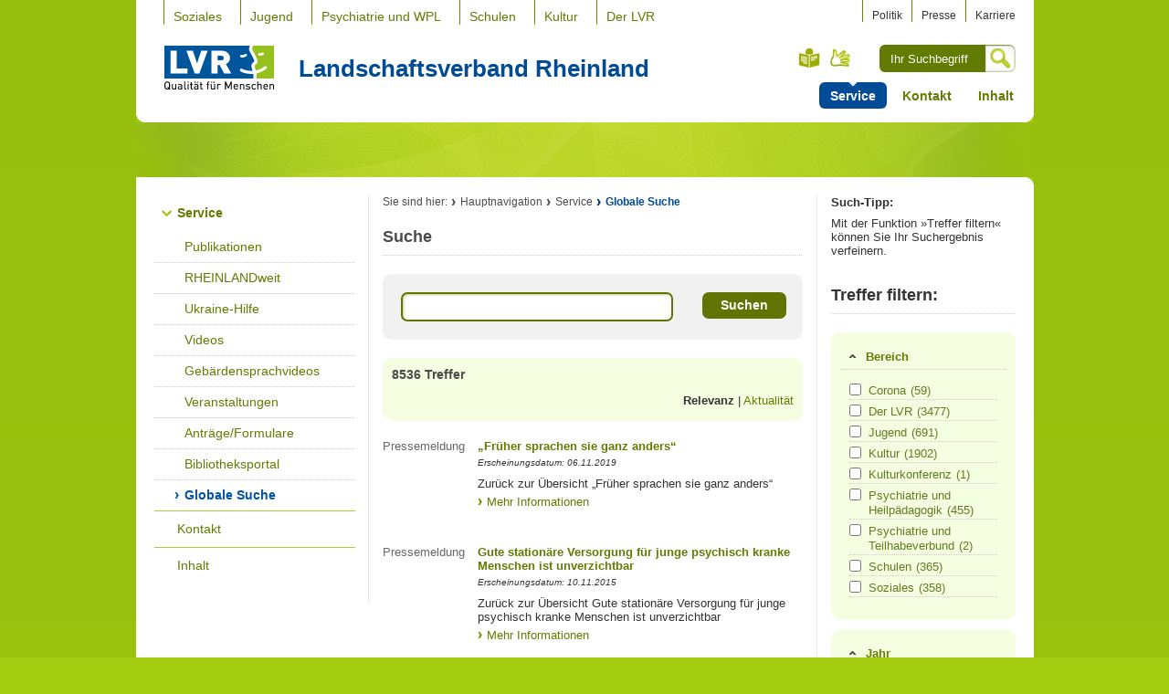

--- FILE ---
content_type: text/css
request_url: https://lvr.de/media/mastervorlagen/css/styles_images.css
body_size: 51163
content:
body {
  background: #a4cd12 url(https://www.lvr.de/media/mastervorlagen/img/bgs/body.jpg) repeat-x 0 0;
}


#wrapper-2 {
  background: url(https://www.lvr.de/media/mastervorlagen/img/bgs/body_dynamics.jpg) 0 0 no-repeat;
}


/* --------------------------------------------------------------------------------------
 * layout
 * -------------------------------------------------------------------------------------- */
#branding span.b-r {
    background: url(https://www.lvr.de/media/mastervorlagen/img/bgs/corner_b_r.jpg) 0 0 no-repeat;
}
#branding span.b-l {
    background: url(https://www.lvr.de/media/mastervorlagen/img/bgs/corner_b_l.jpg) 0 0 no-repeat;
}
#content span.t-r {
    background: url(https://www.lvr.de/media/mastervorlagen/img/bgs/corner_t_r.jpg) 0 0 no-repeat;
}
#home #content {
    background: #fff url(https://www.lvr.de/media/mastervorlagen/img/bgs/border_layout.gif) 745px 10px no-repeat;
}
#content {
    background: #fff url(https://www.lvr.de/media/mastervorlagen/img/bgs/border_layout.gif) 745px 19px no-repeat;
}
/* columns */
#home #content #main {
    background: #fff url(https://www.lvr.de/media/mastervorlagen/img/bgs/corners_top.png) 0 0 no-repeat;
}
#home #content #main-group {
    background: url(https://www.lvr.de/media/mastervorlagen/img/bgs/corners_top.png) 0 0 no-repeat;
}
#home #sidebar span.t-r {
    background: url(https://www.lvr.de/media/mastervorlagen/img/bgs/corner_t_r.jpg) 0 0 no-repeat;
}


/* --------------------------------------------------------------------------------------
 * Content-Elelemente
* -------------------------------------------------------------------------------------- */

/*
teaser-group
*/
.teaser-group .teaser li {
    background: url(https://www.lvr.de/media/mastervorlagen/img/bgs/border.jpg) 0 100% repeat-x;
}
.teaser-group .more a {
    background: url(https://www.lvr.de/media/mastervorlagen/img/icons/sprite.gif) 0 5px no-repeat;
}
.teaser-group .more a:focus,
.teaser-group .more a:hover,
.teaser-group .more a:active {
    background: url(https://www.lvr.de/media/mastervorlagen/img/icons/sprite_hover.gif) 0 5px no-repeat;
}
.teaser-group .more a:visited {
    background: url(https://www.lvr.de/media/mastervorlagen/img/icons/sprite_visited.gif) 0 5px no-repeat;
}
/* section */
.institution li.all {
    background: url(https://www.lvr.de/media/mastervorlagen/img/bgs/border.jpg) 0 0 repeat-x;
}
.verteiler-teaser li.all,
.klinikverbund-teaser li.all {
    background: url(https://www.lvr.de/media/mastervorlagen/img/bgs/border.jpg) 0 0 repeat-x;
}
.verteiler-teaser li a,
.klinikverbund-teaser li a,
.institution li a {
    background: url(https://www.lvr.de/media/mastervorlagen/img/icons/sprite.gif) 0 4px no-repeat;
}
.verteiler-teaser li a:hover,
.verteiler-teaser li a:active,
.verteiler-teaser li a:focus,
.klinikverbund-teaser li a:hover,
.klinikverbund-teaser li a:active,
.klinikverbund-teaser li a:focus,
.institution li a:focus,
.institution li a:hover,
.institution li a:active {
    background: url(https://www.lvr.de/media/mastervorlagen/img/icons/sprite_hover.gif) 0 4px no-repeat;
}
.verteiler-teaser li a:visited,
.klinikverbund-teaser li a:visited,
.institution li a:visited {
    background: url(https://www.lvr.de/media/mastervorlagen/img/icons/sprite_visited.gif) 0 4px no-repeat;
}
.verteiler-teaser li.all a:hover,
.verteiler-teaser li.all a:focus,
.verteiler-teaser li.all a:active,
.klinikverbund-teaser li.all a:hover,
.klinikverbund-teaser li.all a:focus,
.klinikverbund-teaser li.all a:active,
.institution li.all a:hover,
.institution li.all a:focus,
.institution li.all a:active {
    background: url(https://www.lvr.de/media/mastervorlagen/img/icons/sprite_hover.gif) 0 4px no-repeat;
}
.verteiler-teaser li.all a:visited,
.klinikverbund-teaser li.all a:visited,
.institution li.all a:visited {
    background: url(https://www.lvr.de/media/mastervorlagen/img/icons/sprite_visited.gif) 0 4px no-repeat;
}
.verteiler-teaser li.all a,
.klinikverbund-teaser li.all a,
.institution li.all a {
    background: url(https://www.lvr.de/media/mastervorlagen/img/icons/sprite.gif) 0 4px no-repeat;
}
/* Subnav Section */

.section-subnav .box ul li.all {
    background: url(https://www.lvr.de/media/mastervorlagen/img/bgs/border.jpg) 0 0 repeat-x;
}
.section-subnav .box ul li a {
    background: url(https://www.lvr.de/media/mastervorlagen/img/icons/sprite.gif) 0 5px no-repeat;
}
.section-subnav .box ul li a:hover,
.section-subnav .box ul li a:active,
.section-subnav .box ul li a:focus {
    background: url(https://www.lvr.de/media/mastervorlagen/img/icons/sprite_hover.gif) 0 5px no-repeat;
}
.section-subnav .box ul li a:visited {
    background: url(https://www.lvr.de/media/mastervorlagen/img/icons/sprite_visited.gif) 0 5px no-repeat;
}
.section-subnav .box h3 {
    background:url(https://www.lvr.de/media/mastervorlagen/img/bgs/border.jpg) repeat-x 0 100%;
}
.section-subnav .check span .combobox input {
    background:url(https://www.lvr.de/media/mastervorlagen/img/icons/sprite.gif) no-repeat 100% -79px #fff;

}
.section-subnav .check .more {
    background:url(https://www.lvr.de/media/mastervorlagen/img/bgs/border.jpg) repeat-x 0 0;
}
.section-subnav .check .more a {
    background:url(https://www.lvr.de/media/mastervorlagen/img/icons/sprite.gif) no-repeat 0 5px;
}
.section-subnav .check .more a:hover,
.section-subnav .check .more a:active,
.section-subnav .check .more a:focus {
    background:url(https://www.lvr.de/media/mastervorlagen/img/icons/sprite_hover.gif) no-repeat 0 5px;
}
.section-subnav .check .more a:visited {
    background:url(https://www.lvr.de/media/mastervorlagen/img/icons/sprite_visited.gif) no-repeat 0 5px;
}

/* Landingpage Teaser */
/* section */
.institution li.all {
    background: url(https://www.lvr.de/media/mastervorlagen/img/bgs/border.jpg) 0 0 repeat-x;
}
.verteiler-teaser li.all,
.klinikverbund-teaser li.all {
    background: url(https://www.lvr.de/media/mastervorlagen/img/bgs/border.jpg) 0 0 repeat-x;
}
.verteiler-teaser li a,
.klinikverbund-teaser li a,
.institution li a {
    background: url(https://www.lvr.de/media/mastervorlagen/img/icons/sprite.gif) 0 4px no-repeat;
}
.verteiler-teaser li a:hover,
.verteiler-teaser li a:active,
.verteiler-teaser li a:focus,
.klinikverbund-teaser li a:hover,
.klinikverbund-teaser li a:active,
.klinikverbund-teaser li a:focus,
.institution li a:focus,
.institution li a:hover,
.institution li a:active {
    background: url(https://www.lvr.de/media/mastervorlagen/img/icons/sprite_hover.gif) 0 4px no-repeat;
}
.verteiler-teaser li a:visited,
.klinikverbund-teaser li a:visited,
.institution li a:visited {
    background: url(https://www.lvr.de/media/mastervorlagen/img/icons/sprite_visited.gif) 0 4px no-repeat;
}
.verteiler-teaser li.all a:hover,
.verteiler-teaser li.all a:focus,
.verteiler-teaser li.all a:active,
.klinikverbund-teaser li.all a:hover,
.klinikverbund-teaser li.all a:focus,
.klinikverbund-teaser li.all a:active,
.institution li.all a:hover,
.institution li.all a:focus,
.institution li.all a:active {
    background: url(https://www.lvr.de/media/mastervorlagen/img/icons/sprite_hover.gif) 0 4px no-repeat;
}
.verteiler-teaser li.all a:visited,
.klinikverbund-teaser li.all a:visited,
.institution li.all a:visited {
    background: url(https://www.lvr.de/media/mastervorlagen/img/icons/sprite_visited.gif) 0 4px no-repeat;
}
.verteiler-teaser li.all a,
.klinikverbund-teaser li.all a,
.institution li.all a {
    background: url(https://www.lvr.de/media/mastervorlagen/img/icons/sprite.gif) 0 4px no-repeat;
}
/* Subnav Section */

.linkliste-lp ul li.all {
    background: url(https://www.lvr.de/media/mastervorlagen/img/bgs/border.jpg) 0 0 repeat-x;
}
.linkliste-lp ul li a {
    background: url(https://www.lvr.de/media/mastervorlagen/img/icons/sprite.gif) 0 5px no-repeat;
}
.linkliste-lp ul li a:hover,
.linkliste-lp ul li a:active,
.linkliste-lp ul li a:focus {
    background: url(https://www.lvr.de/media/mastervorlagen/img/icons/sprite_hover.gif) 0 5px no-repeat;
}
.linkliste-lp ul li a:visited {
    background: url(https://www.lvr.de/media/mastervorlagen/img/icons/sprite_visited.gif) 0 5px no-repeat;
}


/* --------------------------------------------------------------------------------------
 * Startpage
 * -------------------------------------------------------------------------------------- */
h1,
.institutions h2,
.wm-1 h2,
.wm-2 h2 {
    background: url(https://www.lvr.de/media/mastervorlagen/img/bgs/border.jpg) 0 100% repeat-x;
}


#home #main h3 {
    background: url(https://www.lvr.de/media/mastervorlagen/img/bgs/border.jpg) 0 100% repeat-x;
}
/*
Teaser-Switcher Startpage
*/
.teaser-wrapper .next a,
.teaser-wrapper .prev a {
    background: url(https://www.lvr.de/media/mastervorlagen/img/icons/slideshow_controls.png) 0 0 no-repeat;
}
* html .teaser-wrapper .next a,
* html .teaser-wrapper .prev a {
    background: url(https://www.lvr.de/media/mastervorlagen/img/icons/slideshow_controls_ie.gif) 0 0 no-repeat;
}
.teaser-wrapper .teaser .more a {
    background: #fff url(https://www.lvr.de/media/mastervorlagen/img/icons/sprite.gif) 0 -3697px no-repeat;

}
.teaser-wrapper .teaser .more a:hover,
.teaser-wrapper .teaser .more a:active,
.teaser-wrapper .teaser .more a:focus {
    background: #fff url(https://www.lvr.de/media/mastervorlagen/img/icons/sprite_hover.gif) 0 -3697px no-repeat;

}
.teaser-wrapper .teaser .more a:visited {
    background: #fff url(https://www.lvr.de/media/mastervorlagen/img/icons/sprite_visited.gif) 0 -3697px no-repeat;

}





/* GLOBAL > ELEMENTS > SECTIONS */

/* --------------------------------------------------------------------------------------
 * branding
 * -------------------------------------------------------------------------------------- */
/* navigation */
#branding #fontsize dd a {
    background: url(https://www.lvr.de/media/mastervorlagen/img/icons/font_size.jpg) 0 0 no-repeat;
}

#branding #language-chooser li#lang-g a {
    background: url(https://www.lvr.de/media/mastervorlagen/img/icons/gebaerde.jpg) 0 1px no-repeat;
}
#branding #language-chooser li#lang-g a:hover,
#branding #language-chooser li#lang-g a:focus,
#branding #language-chooser li#lang-g a:active,
#branding #language-chooser li#lang-g strong {
    background: url(https://www.lvr.de/media/mastervorlagen/img/icons/gebaerde.jpg) 0 -22px no-repeat;
}
#branding #language-chooser li#lang-s a,
#branding #language-chooser li#lang-s strong {
    background: url(https://www.lvr.de/media/mastervorlagen/img/icons/sprache.jpg) 0 0 no-repeat;
}
#branding #language-chooser li#lang-s a:hover,
#branding #language-chooser li#lang-s a:active,
#branding #language-chooser li#lang-s a:focus,
#branding #language-chooser li#lang-s strong {
    background: url(https://www.lvr.de/media/mastervorlagen/img/icons/sprache.jpg) 0 -24px no-repeat;
}
#branding .branding-module-3 li strong,
#branding .branding-module-3 li a:hover,
#branding .branding-module-3 li a:active,
#branding .branding-module-3 li a:focus {
    background: #004b95 url(https://www.lvr.de/media/mastervorlagen/img/bgs/arrow-service.jpg) 50% 0 no-repeat;

}





/* --------------------------------------------------------------------------------------
 * NAV
 * -------------------------------------------------------------------------------------- */
#nav {
    background: url(https://www.lvr.de/media/mastervorlagen/img/bgs/border_v.gif) 100% 0 repeat-y;
}
#nav li li {
    background: url(https://www.lvr.de/media/mastervorlagen/img/bgs/border.jpg) 0 0 repeat-x;
}
/* on */
#nav li.on a,
#nav li strong {
	background: url(https://www.lvr.de/media/mastervorlagen/img/icons/sprite_hover.gif) 10px -5106px no-repeat;
}
#nav li.on a:hover,
#nav li.on a:focus {
	background-image: url(https://www.lvr.de/media/mastervorlagen/img/icons/sprite_hover.gif);
    background-position: 10px -5106px;
    background-repeat: no-repeat;
}
/* open */
#nav li.open a,
#nav li.open li.open a {
	background: url(https://www.lvr.de/media/mastervorlagen/img/icons/sprite.gif) 8px -4608px no-repeat;
}
#nav li.open a:hover,
#nav li.open a:focus,
#nav li.open a:active {
	background: #F6FFE2 url(https://www.lvr.de/media/mastervorlagen/img/icons/sprite.gif) 8px -4608px no-repeat;
}
#nav li.open li.open a:hover,
#nav li.open li.open a:focus,
#nav li.open li.open a:active {
	background: #F6FFE2 url(https://www.lvr.de/media/mastervorlagen/img/icons/sprite.gif) 15px -4612px no-repeat;
}
#nav .box  em.more a {
    background:url(https://www.lvr.de/media/mastervorlagen/img/icons/sprite.gif) no-repeat scroll 0 4px transparent;
}


/* --------------------------------------------------------------------------------------
 * BREADCRUMB
 * -------------------------------------------------------------------------------------- */
#breadcrumb li a {
	background: url(https://www.lvr.de/media/mastervorlagen/img/icons/sprite.gif) 0 -3094px no-repeat;
}
#breadcrumb li a:hover,
#breadcrumb li a:active,
#breadcrumb li a:focus,
#breadcrumb li strong {
	background: url(https://www.lvr.de/media/mastervorlagen/img/icons/sprite_hover.gif) 0 4px no-repeat;
}


/* --------------------------------------------------------------------------------------
 * content
 * -------------------------------------------------------------------------------------- */

/* text */
.headline {
	background: url(https://www.lvr.de/media/mastervorlagen/img/bgs/border.jpg) 0 100% repeat-x;
}
.text .links li a {
    background: url(https://www.lvr.de/media/mastervorlagen/img/icons/sprite.gif) 0 4px no-repeat;
}
.text .links li a:hover,
.text .links li a:focus,
.text .links li a:active {
	color:#004b95;
    background: url(https://www.lvr.de/media/mastervorlagen/img/icons/sprite_hover.gif) 0 4px no-repeat;
}
.text .links li a:visited {
	color:#004b95;
    background: url(https://www.lvr.de/media/mastervorlagen/img/icons/sprite_visited.gif) 0 4px no-repeat;
}




/* leichteSprache */
.leichteSprache {
	background: url(https://www.lvr.de/media/mastervorlagen/img/icons/sprite.gif) 0 -5503px no-repeat;
	
}
.leichteSprache:hover{
	background-image:url(https://www.lvr.de/media/mastervorlagen/img/icons/sprite_hover.gif);	
}


/* super-list */
.super-list {
/*    background: url(https://www.lvr.de/media/mastervorlagen/img/bgs/border.jpg) 0 0 repeat-x; */
}
.super-list li {
	background: none;
}
.super-list li h3 a {
	background: url(https://www.lvr.de/media/mastervorlagen/img/icons/sprite.gif) 0 -3488px no-repeat;
}
.super-list li h3 {
    background: url(https://www.lvr.de/media/mastervorlagen/img/bgs/border.jpg) 0 100% repeat-x;
}
.super-list .list-item {
    padding: 20px 20px 25px 50px;
    background: url(https://www.lvr.de/media/mastervorlagen/img/bgs/border.jpg) 0 100% repeat-x;
}
/* vcard */
.vcard .email dd.value a {
    background: url(https://www.lvr.de/media/mastervorlagen/img/icons/sprite.gif) 0 -397px no-repeat;
}
.vcard .email dd.value a:hover,
.vcard .email dd.value a:active,
.vcard .email dd.value a:focus {
    background-image: url(https://www.lvr.de/media/mastervorlagen/img/icons/sprite_hover.gif);
}
.vcard .email dd.value a:visited {
    background-image: url(https://www.lvr.de/media/mastervorlagen/img/icons/sprite_visited.gif);
}
.vcard .download a {
	background: url(https://www.lvr.de/media/mastervorlagen/img/bgs/vcard.png) 0 2px no-repeat;
}

/* text-box-special */
.text-box-special em.more a {
	background: url(https://www.lvr.de/media/mastervorlagen/img/icons/sprite.gif) 0 4px no-repeat;
}
.text-box-special em.more a:hover,
.text-box-special em.more a:active,
.text-box-special em.more a:focus {
	background: url(https://www.lvr.de/media/mastervorlagen/img/icons/sprite_hover.gif) 0 4px no-repeat;
}
.text-box-special em.more a:visited {
	background: url(https://www.lvr.de/media/mastervorlagen/img/icons/sprite_visited.gif) 0 4px no-repeat;
}
.text-box-special em.more {
    background: url(https://www.lvr.de/media/mastervorlagen/img/bgs/border.jpg) 0 0 repeat-x;
}

/* nav section */
#nav-section li a {
	background: url(https://www.lvr.de/media/mastervorlagen/img/bgs/nav_section.png) 0 -506px no-repeat;
}
#nav-section li strong {
	background: url(https://www.lvr.de/media/mastervorlagen/img/bgs/nav_section.png) 0 -506px no-repeat;
}
#nav-section li span {
	background: url(https://www.lvr.de/media/mastervorlagen/img/bgs/nav_section.png) 100% -553px no-repeat;
}



/* --------------------------------------------------------------------------------------
 * footer
 * -------------------------------------------------------------------------------------- */
#footer #footer-module-2 {
    background: #F9FFDD url(https://www.lvr.de/media/mastervorlagen/img/bgs/border_footer.jpg) 0 0 repeat-x;
}
#footer #related-tags h6 {
    background: #fff url(https://www.lvr.de/media/mastervorlagen/img/icons/sprite.gif) no-repeat 2px -796px
}
#footer #recommended-tags h6 {
    background: #fff url(https://www.lvr.de/media/mastervorlagen/img/icons/sprite.gif) no-repeat 2px -996px
}
#footer #partner h6 {
    background: #fff url(https://www.lvr.de/media/mastervorlagen/img/icons/sprite.gif) no-repeat 2px -1299px
}
#text-features {
    background: #fff url(https://www.lvr.de/media/mastervorlagen/img/bgs/border.jpg) repeat-x 0 0;
}
#footer-module-1 {
    background: #fff url(https://www.lvr.de/media/mastervorlagen/img/bgs/border.jpg) repeat-x 0 0;
}
#text-features ul li a.print {
    background: url(https://www.lvr.de/media/mastervorlagen/img/icons/sprite.gif) 0 -600px no-repeat;
}
#text-features ul li a.print:hover,
#text-features ul li a.print:active,
#text-features ul li a.print:focus {
    background: url(https://www.lvr.de/media/mastervorlagen/img/icons/sprite_hover.gif) 0 -600px no-repeat;
}
#text-features ul li a.print:visited {
    background: url(https://www.lvr.de/media/mastervorlagen/img/icons/sprite_visited.gif) 0 -600px no-repeat;
}
#text-features ul li a.send {
    background: url(https://www.lvr.de/media/mastervorlagen/img/icons/sprite.gif) 0 -398px no-repeat;
}
#text-features ul li a.send:hover,
#text-features ul li a.send:active,
#text-features ul li a.send:focus {
    background: url(https://www.lvr.de/media/mastervorlagen/img/icons/sprite_hover.gif) 0 -398px no-repeat;
}
#text-features ul li a.send:visited {
    background: url(https://www.lvr.de/media/mastervorlagen/img/icons/sprite_visited.gif) 0 -398px no-repeat;
}
#text-features ul li a.nav-top {
    background: url(https://www.lvr.de/media/mastervorlagen/img/icons/sprite.gif) 0 -198px no-repeat;
}
#text-features ul li a.nav-top:hover,
#text-features ul li a.nav-top:active,
#text-features ul li a.nav-top:focus {
    background: url(https://www.lvr.de/media/mastervorlagen/img/icons/sprite_hover.gif) 0 -198px no-repeat;
}
#text-features ul li a.nav-top:visited {
    background: url(https://www.lvr.de/media/mastervorlagen/img/icons/sprite_visited.gif) 0 -198px no-repeat;
}
.js-on #text-features #social-bookmarks .social-b a {
    background: url(https://www.lvr.de/media/mastervorlagen/img/icons/sprite.gif) 0 -1500px no-repeat;
}
.js-on #text-features #bookmarks h6 {
    background: url(https://www.lvr.de/media/mastervorlagen/img/bgs/border.jpg) repeat-x 0 100%;
}
.js-on #text-features #social-bookmarks .social-b a:hover,
.js-on #text-features #social-bookmarks .social-b a:active,
.js-on #text-features #social-bookmarks .social-b a:focus {
    background: url(https://www.lvr.de/media/mastervorlagen/img/icons/sprite_hover.gif) 0 -1500px no-repeat;
}
.js-on #text-features #social-bookmarks .social-b a:visited {
    background: url(https://www.lvr.de/media/mastervorlagen/img/icons/sprite_visited.gif) 0 -1500px no-repeat;
}
#text-features #social-bookmarks ul li.facebook a {
    background: url(https://www.lvr.de/media/mastervorlagen/img/icons/sprite.gif) 0 -1901px no-repeat;
}
#text-features #social-bookmarks ul li.twitter a {
    background: url(https://www.lvr.de/media/mastervorlagen/img/icons/sprite.gif) 0 -2100px no-repeat;
}
#text-features #social-bookmarks ul li.mister-wong a {
    background: url(https://www.lvr.de/media/mastervorlagen/img/icons/sprite.gif) 0 -2300px no-repeat;
}
#text-features #social-bookmarks ul li.delicious a {
    background: url(https://www.lvr.de/media/mastervorlagen/img/icons/sprite.gif) 0 -2500px no-repeat;
}
#text-features #social-bookmarks .social-b a span {
    background: url(https://www.lvr.de/media/mastervorlagen/img/icons/sprite.gif) 0 -81px no-repeat;
}
#text-features #social-bookmarks .social-b a.on span {
    background: #fff url(https://www.lvr.de/media/mastervorlagen/img/icons/sprite.gif) 0 -1700px no-repeat;
}
.js-on#text-features #bookmarks h6 {
    background: url(https://www.lvr.de/media/mastervorlagen/img/bgs/border.jpg) 0 100% repeat-x;
}
#text-features #bookmarks ul li.facebook {
   background: url(https://www.lvr.de/media/mastervorlagen/img/icons/sprite.gif) 0 -1901px no-repeat;
}
#text-features #bookmarks ul li.twitter {
   background: url(https://www.lvr.de/media/mastervorlagen/img/icons/sprite.gif) 0 -2100px no-repeat;
}
#text-features #bookmarks ul li.mister-wong {
   background: url(https://www.lvr.de/media/mastervorlagen/img/icons/sprite.gif) 0 -2300px no-repeat;
}
#text-features #bookmarks ul li.delicious {
   background: url(https://www.lvr.de/media/mastervorlagen/img/icons/sprite.gif) 0 -2500px no-repeat;
}
#footer #related-tags {
    background: url(https://www.lvr.de/media/mastervorlagen/img/bgs/border_v.gif) 100% 0 repeat-y;
}
#footer #recommended-tags {
    background: url(https://www.lvr.de/media/mastervorlagen/img/bgs/border_v.gif) 100% 0 repeat-y;
}
#footer li {
    background: url(https://www.lvr.de/media/mastervorlagen/img/bgs/border_v.gif) 0 0 repeat-y;
}
/* --------------------------------------------------------------------------------------
 * nav-meta
 * -------------------------------------------------------------------------------------- */
#nav-meta span.b-l {
    background: url(https://www.lvr.de/media/mastervorlagen/img/bgs/corner_b_l.jpg) 0 100% no-repeat;
}
#nav-meta span.b-r {
    background: url(https://www.lvr.de/media/mastervorlagen/img/bgs/corner_b_r.jpg) 100% 100% no-repeat;
}




/* *************************
Elements Sidebar
*************************** */
#sidebar .bestellliste h3 em {
    background: url(https://www.lvr.de/media/mastervorlagen/img/icons/warenkorb.jpg) right top no-repeat;
}

/* *************************
Schnelleinstieg
*************************** */
#sidebar .accordion h3 em {
    background: #fff url(https://www.lvr.de/media/mastervorlagen/img/icons/icon_asbutton.jpg) 0 3px no-repeat;
}
.js-on #sidebar .accordion h3 em.js-selected {
       background: url(https://www.lvr.de/media/mastervorlagen/img/icons/select.jpg) 3px 3px no-repeat;
}
#sidebar .quicksearch p.advanved-search a {
    background:url(https://www.lvr.de/media/mastervorlagen/img/icons/sprite.gif) no-repeat scroll 0 5px;
}
#sidebar .quicksearch p.advanved-search a:hover,
#sidebar .quicksearch p.advanved-search a:active,
#sidebar .quicksearch p.advanved-search a:focus {
    background:url(https://www.lvr.de/media/mastervorlagen/img/icons/sprite_hover.gif) no-repeat scroll 0 5px;
}
#sidebar .quicksearch p.advanved-search a:visited {
    background:url(https://www.lvr.de/media/mastervorlagen/img/icons/sprite_visited.gif) no-repeat scroll 0 5px;
}
#sidebar .quicksearch ul li a {
    background: url(https://www.lvr.de/media/mastervorlagen/img/icons/sprite.gif) 0 8px no-repeat;
}
#sidebar .quicksearch ul li a:hover,
#sidebar .quicksearch ul li a:focus,
#sidebar .quicksearch ul li a:active {
    background: url(https://www.lvr.de/media/mastervorlagen/img/icons/sprite_hover.gif) 0 8px no-repeat;
}
#sidebar .quicksearch ul li a:visited {
    background: url(https://www.lvr.de/media/mastervorlagen/img/icons/sprite_visited.gif) 0 8px no-repeat;
}
/* ****************************
Fach Wiki
 *************************** */
#sidebar #sidebar-inner .wiki ul li.all {
    background:url(https://www.lvr.de/media/mastervorlagen/img/bgs/border.jpg) repeat-x scroll 0 0 transparent;
}

#sidebar #sidebar-inner .wiki ul li a {
    background:url(https://www.lvr.de/media/mastervorlagen/img/icons/sprite.gif) no-repeat scroll 0 5px transparent;
}
#sidebar #sidebar-inner .wiki ul li a:hover,
#sidebar #sidebar-inner .wiki ul li a:active,
#sidebar #sidebar-inner .wiki ul li a:focus {
    background:url(https://www.lvr.de/media/mastervorlagen/img/icons/sprite_hover.gif) no-repeat scroll 0 5px transparent;
}
#sidebar #sidebar-inner .wiki ul li a:visited {
    background:url(https://www.lvr.de/media/mastervorlagen/img/icons/sprite_visited.gif) no-repeat scroll 0 5px transparent;
}

#sidebar h3 {
    background: url(https://www.lvr.de/media/mastervorlagen/img/bgs/border.jpg) 0 100% repeat-x;
}
#sidebar .box.bestellliste {
    background: url(https://www.lvr.de/media/mastervorlagen/img/bgs/border.jpg) 0 100% repeat-x;
}
#sidebar .download-infos h4 {
    background: url(https://www.lvr.de/media/mastervorlagen/img/bgs/border.jpg) 0 100% repeat-x;
}
#sidebar .box ul li {
   /* background: url(https://www.lvr.de/media/mastervorlagen/img/bgs/border.jpg) 0 100% repeat-x; */
}
#sidebar .news .more {
    background: url(https://www.lvr.de/media/mastervorlagen/img/bgs/border.jpg) 0 100% repeat-x;
}
#sidebar .box .more a {
    background: url(https://www.lvr.de/media/mastervorlagen/img/icons/sprite.gif) 0 5px no-repeat;
}
#sidebar .box .more a:hover,
#sidebar .box .more a:active,
#sidebar .box .more a:focus {
    background: url(https://www.lvr.de/media/mastervorlagen/img/icons/sprite_hover.gif) 0 5px no-repeat;
}
#sidebar .box .more a:visited {
    background: url(https://www.lvr.de/media/mastervorlagen/img/icons/sprite_visited.gif) 0 5px no-repeat;
}
#sidebar #sidebar-inner .events li {
    background: url(https://www.lvr.de/media/mastervorlagen/img/bgs/border.jpg) 0 100% repeat-x;
}
.newsletter  .it-content li a {
    background:url(https://www.lvr.de/media/mastervorlagen/img/bgs/arrow_imageteaser.png) no-repeat scroll 0 center transparent;
}
/* ********************************
Forms
*********************************** */
.combobox {
     background: #fff url(https://www.lvr.de/media/mastervorlagen/img/bgs/bg_select.jpg) no-repeat 0 0;
}
.combobox input {
    background: url(https://www.lvr.de/media/mastervorlagen/img/icons/sprite.gif) no-repeat 100% -79px;
}
.institutions .first {
    background: url(https://www.lvr.de/media/mastervorlagen/img/bgs/border_v.gif) 100% 0 repeat-y;

}


/* internal links */
a.internal {
	background: url(https://www.lvr.de/media/mastervorlagen/img/icons/sprite.gif) 0px 5px no-repeat;
}
a.internal:hover,
a.internal:active,
a.internal:focus {
	background-image: url(https://www.lvr.de/media/mastervorlagen/img/icons/sprite_hover.gif);
}
a.internal:visited {
	background: url(https://www.lvr.de/media/mastervorlagen/img/icons/sprite_visited.gif) 0 5px no-repeat;
}

.linkliste-gemischt a.internal {
	background: url(https://www.lvr.de/media/mastervorlagen/img/icons/sprite.gif) 5px 6px no-repeat;
}

/* external links */
a.external {
	background: url(https://www.lvr.de/media/mastervorlagen/img/icons/sprite.gif) 0 -2699px no-repeat;
}
a.external:hover,
a.external:active,
a.external:focus {
	background-image: url(https://www.lvr.de/media/mastervorlagen/img/icons/sprite_hover.gif);
}
a.external:visited {
	background-image: url(https://www.lvr.de/media/mastervorlagen/img/icons/sprite_visited.gif);
}
/* download links */
a.download {
	background: url(https://www.lvr.de/media/mastervorlagen/img/icons/sprite.gif) 0 -4997px no-repeat;
}
.linkliste li a.zip, .note-box-text a.zip, .note-box-text-no-image a.zip, .running_text em.extended_more a.zip {
    background: url(https://www.lvr.de/media/mastervorlagen/img/icons/doc_icons.png) 0 -2200px no-repeat;
}
.linkliste li a.xls, .note-box-text a.xls, .note-box-text-no-image a.xls, .running_text em.extended_more a.xls {
    background: url(https://www.lvr.de/media/mastervorlagen/img/icons/doc_icons.png) 0 -2000px no-repeat;
}
.linkliste li a.wmv, .note-box-text a.wmv, .note-box-text-no-image a.wmv, .running_text em.extended_more a.wmv {
    background: url(https://www.lvr.de/media/mastervorlagen/img/icons/doc_icons.png) 0 -1600px no-repeat;
}
.linkliste li a.ppt, .note-box-text a.ppt, .note-box-text-no-image a.ppt, .running_text em.extended_more a.ppt {
    background: url(https://www.lvr.de/media/mastervorlagen/img/icons/doc_icons.png) 0 -1400px no-repeat;
}
.linkliste li a.png, .note-box-text a.png, .note-box-text-no-image a.png, .running_text em.extended_more a.png {
    background: url(https://www.lvr.de/media/mastervorlagen/img/icons/doc_icons.png) 0 -1200px no-repeat;
}
.linkliste li a.pdf, .note-box-text a.pdf, .note-box-text-no-image a.pdf, .running_text em.extended_more a.pdf {
    background: url(https://www.lvr.de/media/mastervorlagen/img/icons/doc_icons.png) 0 -1000px no-repeat;
}
.linkliste li a.mp4, .note-box-text a.mp4, .note-box-text-no-image a.mp4, .running_text em.extended_more a.mp4 {
    background: url(https://www.lvr.de/media/mastervorlagen/img/icons/doc_icons.png) 0 -800px no-repeat;
}
.linkliste li a.mp3, .note-box-text a.mp3, .note-box-text-no-image a.mp3, .running_text em.extended_more a.mp3 {
    background: url(https://www.lvr.de/media/mastervorlagen/img/icons/doc_icons.png) 0 -600px no-repeat;
}
.linkliste li a.jpg, .note-box-text a.jpg, .note-box-text-no-image a.jpg, .running_text em.extended_more a.jpg {
    background: url(https://www.lvr.de/media/mastervorlagen/img/icons/doc_icons.png) 0 -400px no-repeat;
}
.linkliste li a.gif, .note-box-text a.gif, .note-box-text-no-image a.gif, .running_text em.extended_more a.gif {
    background: url(https://www.lvr.de/media/mastervorlagen/img/icons/doc_icons.png) 0 -200px no-repeat;
}
.linkliste li a.doc, .note-box-text a.doc, .note-box-text-no-image a.doc, .running_text em.extended_more a.doc {
    background: url(https://www.lvr.de/media/mastervorlagen/img/icons/doc_icons.png) 0 0 no-repeat;
}
.linkliste li a.docx, .note-box-text a.docx, .note-box-text-no-image a.docx, .running_text em.extended_more a.docx {
    background: url(https://www.lvr.de/media/mastervorlagen/img/icons/doc_icons.png) 0 0 no-repeat;
}
.linkliste li a.dotx, .note-box-text a.dotx, .note-box-text-no-image a.dotx, .running_text em.extended_more a.dotx {
    background: url(https://www.lvr.de/media/mastervorlagen/img/icons/doc_icons.png) 0 0 no-repeat;
}
.linkliste li a.download {
	padding-left: 25px;
}
a.download:hover,
a.download:active,
a.download:focus {
	background-image: url(https://www.lvr.de/media/mastervorlagen/img/icons/sprite_hover.gif);
}
a.download:visited {
	background-image: url(https://www.lvr.de/media/mastervorlagen/img/icons/sprite_visited.gif);
}

/* download links */
a.download {
	background: url(https://www.lvr.de/media/mastervorlagen/img/icons/sprite.gif) 0 -4997px no-repeat;
}
.linkliste-gemischt li a.zip {
    background: url(https://www.lvr.de/media/mastervorlagen/img/icons/doc_icons.png) 0 -2200px no-repeat;
}
.linkliste-gemischt li a.xls {
    background: url(https://www.lvr.de/media/mastervorlagen/img/icons/doc_icons.png) 0 -2000px no-repeat;
}
.linkliste-gemischt li a.wmv {
    background: url(https://www.lvr.de/media/mastervorlagen/img/icons/doc_icons.png) 0 -1600px no-repeat;
}
.linkliste-gemischt li a.ppt {
    background: url(https://www.lvr.de/media/mastervorlagen/img/icons/doc_icons.png) 0 -1400px no-repeat;
}
.linkliste-gemischt li a.png {
    background: url(https://www.lvr.de/media/mastervorlagen/img/icons/doc_icons.png) 0 -1200px no-repeat;
}
.linkliste-gemischt li a.pdf {
    background: url(https://www.lvr.de/media/mastervorlagen/img/icons/doc_icons.png) 0 -1000px no-repeat;
}
.linkliste-gemischt li a.mp4 {
    background: url(https://www.lvr.de/media/mastervorlagen/img/icons/doc_icons.png) 0 -800px no-repeat;
}
.linkliste-gemischt li a.mp3 {
    background: url(https://www.lvr.de/media/mastervorlagen/img/icons/doc_icons.png) 0 -600px no-repeat;

}
.linkliste-gemischt li a.jpg {
    background: url(https://www.lvr.de/media/mastervorlagen/img/icons/doc_icons.png) 0 -400px no-repeat;
}
.linkliste-gemischt li a.gif {
    background: url(https://www.lvr.de/media/mastervorlagen/img/icons/doc_icons.png) 0 -200px no-repeat;
}
.linkliste-gemischt li a.doc {
    background: url(https://www.lvr.de/media/mastervorlagen/img/icons/doc_icons.png) 0 0 no-repeat;
}
.linkliste-gemischt li a.docx {
    background: url(https://www.lvr.de/media/mastervorlagen/img/icons/doc_icons.png) 0 0 no-repeat;
}
.linkliste-gemischt li a.dotx {
    background: url(https://www.lvr.de/media/mastervorlagen/img/icons/doc_icons.png) 0 0 no-repeat;
}
.linkliste-gemischt li a.download {
	padding-left: 25px;
}
a.download:hover,
a.download:active,
a.download:focus {
	background-image: url(https://www.lvr.de/media/mastervorlagen/img/icons/sprite_hover.gif);
}
a.download:visited {
	background-image: url(https://www.lvr.de/media/mastervorlagen/img/icons/sprite_visited.gif);
}


/* E-Mail links */
a.mail {
	background: url(https://www.lvr.de/media/mastervorlagen/img/icons/sprite.gif) 0 -397px no-repeat;
}
a.mail:hover,
a.mail:active,
a.mail:focus {
	background-image: url(https://www.lvr.de/media/mastervorlagen/img/icons/sprite_hover.gif);
}
a.mail:visited {
	background-image: url(https://www.lvr.de/media/mastervorlagen/img/icons/sprite_visited.gif);
}

/* linkliste */


#main .ll-external a {
	background: url(https://www.lvr.de/media/mastervorlagen/img/icons/sprite.gif) 0 -2697px no-repeat;
}
#main .ll-external a:hover,
#main .ll-external a:active,
#main .ll-external a:focus {
	background-image: url(https://www.lvr.de/media/mastervorlagen/img/icons/sprite_hover.gif);
}
#main .ll-external a:visited {
	background-image: url(https://www.lvr.de/media/mastervorlagen/img/icons/sprite_visited.gif);
}


/* more (im haupttext) */
.text em.more a {
	background: url(https://www.lvr.de/media/mastervorlagen/img/icons/sprite.gif) 0 4px no-repeat;
}
.text em.more a:hover,
.text em.more a:active,
.text em.more a:focus {
	background: url(https://www.lvr.de/media/mastervorlagen/img/icons/sprite_hover.gif) 0 4px no-repeat;
}
.text em.more a:visited {
	background: url(https://www.lvr.de/media/mastervorlagen/img/icons/sprite_visited.gif) 0 4px no-repeat;
}


/* photo */
.photo .zoom a {
	background: url(https://www.lvr.de/media/mastervorlagen/img/icons/sprite.gif) 0 -4094px no-repeat;
}
.photo .zoom a:hover,
.photo .zoom a:active,
.photo .zoom a:focus {
	background: url(https://www.lvr.de/media/mastervorlagen/img/icons/sprite_hover.gif) 0 -4094px no-repeat;
}
.photo .zoom a:visited {
	background: url(https://www.lvr.de/media/mastervorlagen/img/icons/sprite_visited.gif) 0 -4094px no-repeat;
}
/* gallery */

.showbox a.prev,
.gallery-stage a.prev {
    background: url(https://www.lvr.de/media/mastervorlagen/img/icons/gallery_pager_t_l.png) 0 0 no-repeat;
}
.showbox a.next,
.gallery-stage a.next {
    background: url(https://www.lvr.de/media/mastervorlagen/img/icons/gallery_pager_t_r.png) 0 0 no-repeat;
}
.loading .multimedia-box {
	background: url(https://www.lvr.de/media/mastervorlagen/img/bgs/loading.gif) no-repeat center;
}
* html .showbox a.prev,
* html .gallery-stage a.prev {
    background: url(https://www.lvr.de/media/mastervorlagen/img/icons/gallery_pager_t_l_ie6.jpg) 0 0 no-repeat;
}
* html .showbox a.next,
* html .gallery-stage a.next {
    background: url(https://www.lvr.de/media/mastervorlagen/img/icons/gallery_pager_t_r_ie6.jpg) 0 0 no-repeat;
}

.showbox a.prev.ui-disabled,
.gallery-stage a.prev.ui-disabled {
    background: url(https://www.lvr.de/media/mastervorlagen/img/icons/gallery_pager_t_l_h.png) 0 0 no-repeat;
}
.showbox a.next.ui-disabled,
.gallery-stage a.next.ui-disabled {
    background: url(https://www.lvr.de/media/mastervorlagen/img/icons/gallery_pager_t_r_h.png) 0 0 no-repeat;
}
* html .showbox a.prev.ui-disabled,
* html .gallery-stage a.prev.ui-disabled {
    background: url(https://www.lvr.de/media/mastervorlagen/img/icons/gallery_pager_t_l_h_ie6.jpg) 0 0 no-repeat;
}
* html .showbox a.prev.ui-disabled,
* html .gallery-stage a.next.ui-disabled {
    background: url(https://www.lvr.de/media/mastervorlagen/img/icons/gallery_pager_t_r_h_ie6.jpg) 0 0 no-repeat;
}
.showbox.loading .content-box {
	background: url(../img/bgs/loading.gif) no-repeat center;
}


.gallery .teaser-switcher .pager .prev-ts span  {
    background: url(https://www.lvr.de/media/mastervorlagen/img/icons/gallery_pager_b_l_h.jpg) 0 0 no-repeat;
}
.gallery .teaser-switcher .pager .next-ts span  {
    background: url(https://www.lvr.de/media/mastervorlagen/img/icons/gallery_pager_b_r_h.jpg) 0 0 no-repeat;
}
.gallery .teaser-switcher .pager .prev-ts span.show  {
    background: url(https://www.lvr.de/media/mastervorlagen/img/icons/gallery_pager_b_l.jpg) 0 0 no-repeat;
}
.gallery .teaser-switcher .pager .next-ts span.show  {
    background: url(https://www.lvr.de/media/mastervorlagen/img/icons/gallery_pager_b_r.jpg) 0 0 no-repeat;
}

.gallery a.showbox-opener {
	background: url(https://www.lvr.de/media/mastervorlagen/img/icons/sprite.gif) no-repeat scroll 0 -2699px transparent;
}
html > body .gallery-overlay,
html > body .showbox-overlay {
	background: transparent url(https://www.lvr.de/media/mastervorlagen/img/bgs/overlay.png);
}
.showbox .close-button {
	background: url(https://www.lvr.de/media/mastervorlagen/img/icons/close.jpg) no-repeat scroll 0 0px transparent;
}
/* ankerliste */
.top-nav a {
	background: url(https://www.lvr.de/media/mastervorlagen/img/icons/sprite.gif) right -197px no-repeat;
}
.top-nav a:hover,
.top-nav a:active,
.top-nav a:focus {
	background-image: url(https://www.lvr.de/media/mastervorlagen/img/icons/sprite_hover.gif);
}

ul.anchors li a {
	background: url(https://www.lvr.de/media/mastervorlagen/img/icons/sprite.gif) 0 4px no-repeat;
}
ul.anchors li a:hover,
ul.anchors li a:active,
ul.anchors li a:focus {
	background-image: url(https://www.lvr.de/media/mastervorlagen/img/icons/sprite_hover.gif);
}
ul.anchors li a:visited {
	background-image: url(https://www.lvr.de/media/mastervorlagen/img/icons/sprite_visited.gif);
}

/* imageteaser */
.imageteaser .it-content {
	background: url(https://www.lvr.de/media/mastervorlagen/img/bgs/imageteaser.png) 0 100% repeat-y;
}
.imageteaser .it-t {
	background: url(https://www.lvr.de/media/mastervorlagen/img/bgs/imageteaser_top.png) 0 0 no-repeat;
}
#sidebar .imageteaser .it-content {
	background: #004b95;
	border-bottom-right-radius: 5px;
    border-bottom-left-radius: 5px;
}
#sidebar .imageteaser .it-t {
	background: url(https://www.lvr.de/media/mastervorlagen/img/bgs/imageteaser_1_top.png) 0 0 no-repeat;
}
.imageteaser .it-content .more {
	background: url(https://www.lvr.de/media/mastervorlagen/img/bgs/arrow_imageteaser.png) 0 center no-repeat;
}


* html .imageteaser .it-content .more {
	background-image: url(https://www.lvr.de/media/mastervorlagen/img/bgs/arrow_imageteaser_ie6.gif);
}



/* weichenmodul 1 */
.wm-1 .wm-colgroup-1 {
	background: url(https://www.lvr.de/media/mastervorlagen/img/bgs/border_v.gif) right top repeat-y;
}
.wm-1 .wm-colgroup-2 {
	background: url(https://www.lvr.de/media/mastervorlagen/img/bgs/border_v.gif) left top repeat-y;
}
.wm-1 .wm-content .more {
    background:url(https://www.lvr.de/media/mastervorlagen/img/bgs/border.jpg) repeat-x 0 0;
}
.wm-1 .wm-content .more a {
    background:url(https://www.lvr.de/media/mastervorlagen/img/icons/sprite.gif) no-repeat 0 5px;
}
.wm-1 .wm-content .more a:focus,
.wm-1 .wm-content .more a:hover,
.wm-1 .wm-content .more a:active {
    background-image: url(https://www.lvr.de/media/mastervorlagen/img/icons/sprite_hover.gif);
}
.wm-1 .wm-content .more a:visited {
    background-image: url(https://www.lvr.de/media/mastervorlagen/img/icons/sprite_visited.gif);
}

.wm-2 .wm-content .more a {
    background:url(https://www.lvr.de/media/mastervorlagen/img/icons/sprite.gif) no-repeat 0 5px;
}
.wm-2 .wm-content .more a:focus,
.wm-2 .wm-content .more a:hover,
.wm-2 .wm-content .more a:active {
    background-image: url(https://www.lvr.de/media/mastervorlagen/img/icons/sprite_hover.gif);
}
.wm-2 .wm-content .more a:visited {
    background-image: url(https://www.lvr.de/media/mastervorlagen/img/icons/sprite_visited.gif);
}

#sidebar .bestellliste-mini td {
    background: url(https://www.lvr.de/media/mastervorlagen/img/bgs/border.jpg) 0 100% repeat-x;
}

.s-unser-tipp {
    background: url(https://www.lvr.de/media/mastervorlagen/img/icons/unser_tipp.png) 0 1px no-repeat;
}

#main .s-results-sort .combobox input {
    background: url(https://www.lvr.de/media/mastervorlagen/img/icons/select2.png) 90% center no-repeat;
}
.s-results-info .pager li,
.s-results-sort a {
	background: url(https://www.lvr.de/media/mastervorlagen/img/bgs/border_v.gif) repeat-y 0 0;
}
.s-results-info .pager .previous a,
.s-results-info .pager .next a {
	background: url(https://www.lvr.de/media/mastervorlagen/img/icons/sprite.gif) no-repeat;
}
.s-results-info .pager .previous a:hover,
.s-results-info .pager .previous a:focus,
.s-results-info .pager .next a:hover,
.s-results-info .pager .next a:focus {
	background: url(https://www.lvr.de/media/mastervorlagen/img/icons/sprite_hover.gif) no-repeat;
}

.search-resultlist,
.search-result,
.bestellliste,
.personenliste,
.a-z,
.person .block,
.event,
.event-info,
.event-host {
    background: url(https://www.lvr.de/media/mastervorlagen/img/bgs/border.jpg) 0 100% repeat-x;
}
.form-row button,
button.stop,
button.play-pause {
    background: #9ABF10 url(https://www.lvr.de/media/mastervorlagen/img/bgs/button.png) left center repeat-x;
}

#main .pub-order button {
	background: url(https://www.lvr.de/media/mastervorlagen/img/icons/sprite.gif) 9px -4500px no-repeat;
}
#main .pub-order button:hover,
#main .pub-order button:focus {
	background: url(https://www.lvr.de/media/mastervorlagen/img/icons/sprite_hover.gif) 9px -4500px no-repeat;
}
.pub-download li a span {
	background: url(https://www.lvr.de/media/mastervorlagen/img/bgs/border_v.gif) 0 0 repeat-y;
}

#main .bl-action p.bl-reload a {
	background: url(https://www.lvr.de/media/mastervorlagen/img/icons/sprite.gif) 0 -4723px no-repeat;
}
#main .bl-action p.bl-reload a:hover,
#main .bl-action p.bl-reload a:active,
#main .bl-action p.bl-reload a:focus {
	background-image: url(https://www.lvr.de/media/mastervorlagen/img/icons/sprite_hover.gif);
}
#main .bl-action p.bl-reload a:visited {
	background-image: url(https://www.lvr.de/media/mastervorlagen/img/icons/sprite_visited.gif);
}
#sidebar .s-filter-section ul li .remove {
    background: url(https://www.lvr.de/media/mastervorlagen/img/icons/sprite.gif) 0 -4900px no-repeat;
}
.bestellliste .td-remove a {
	background: url(https://www.lvr.de/media/mastervorlagen/img/icons/sprite.gif) 0 -4900px no-repeat;
}
.default-form button {
	background: #617300;
}
.default-form button:hover {
    text-decoration: underline;
    background-color: #0054a7;
}
.default-form input.text {
    background: #fff url(https://www.lvr.de/media/mastervorlagen/img/bgs/input_fields.png) left top repeat-x;
}




#main blockquote div {
    background: url(https://www.lvr.de/media/mastervorlagen/img/bgs/quote.png) 20px 23px no-repeat;
}

#sidebar .s-filter ul li {
    background: url(https://www.lvr.de/media/mastervorlagen/img/bgs/border.jpg) 0 0 repeat-x;
}
textarea {
    background: url(https://www.lvr.de/media/mastervorlagen/img/bgs/input_fields.png) repeat-x 0 0 #FFF;
}
#sidebar .s-filter-section ul li a {
	background: url(https://www.lvr.de/media/mastervorlagen/img/icons/sprite.gif) 0 5px no-repeat;
}
#sidebar .s-filter-section ul li a:hover,
#sidebar .s-filter-section ul li a:active,
#sidebar .s-filter-section ul li a:focus {
	background-image: url(https://www.lvr.de/media/mastervorlagen/img/icons/sprite_hover.gif);
}
#sidebar .s-filter-section ul li a:visited {
	background: url(https://www.lvr.de/media/mastervorlagen/img/icons/sprite_visited.gif) 0 5px no-repeat;
}
#main .search-form .form-errors li a,
#main .contact-formular .form-errors li a {
    background: url(https://www.lvr.de/media/mastervorlagen/img/icons/sprite.gif) 0 -5196px no-repeat;
}
#main .publikationen-search-form button {
    background: #9ABF10 url(https://www.lvr.de/media/mastervorlagen/img/bgs/button.png) repeat-x 0 -3px;
}
.verteiler-3-lp h2 {
    background:url(https://www.lvr.de/media/mastervorlagen/img/bgs/border.jpg) repeat-x scroll 0 100% transparent;
}
.verteiler-3-lp em.more {
    background:url(https://www.lvr.de/media/mastervorlagen/img/bgs/border.jpg) repeat-x scroll 0 0 transparent;
}
.verteiler-3-lp em.more a:visited {
    background:url(https://www.lvr.de/media/mastervorlagen/img/icons/sprite_visited.gif) no-repeat scroll 0 5px transparent;
}
.verteiler-3-lp em.more a {
    background:url(https://www.lvr.de/media/mastervorlagen/img/icons/sprite.gif)  no-repeat scroll 0 5px transparent;
}


#sidebar a.feed {
    background: url(https://www.lvr.de/media/mastervorlagen/img/icons/rss.jpg) no-repeat;
}


/* veranstaltung (search) */
#event-search-form #search-date li {
	background: url(https://www.lvr.de/media/mastervorlagen/img/bgs/search-event-separator-01.png) no-repeat scroll 0 0 transparent;
}
#event-search-form #search-date li:first-child,
#event-search-form #search-date li.first-child {
	background-image: none;
}
#event-search-form #search-category strong {
	background: url(https://www.lvr.de/media/mastervorlagen/img/icons/sprite.gif) scroll no-repeat 0 -3496px transparent;
}

#event-search-form #search-category-detail .multi-chooser ul li,
#event-search-form #search-category-detail .multi-chooser ul li {
	background: url(https://www.lvr.de/media/mastervorlagen/img/bgs/search-event-separator-02.png) scroll no-repeat left 2px transparent;
}
#event-search-form #search-category-detail .multi-chooser ul li:first-child,
#event-search-form #search-category-detail .multi-chooser ul li.first-child {
	background-image: none;
}
#event-search-form .goto-map {
	background: url(https://www.lvr.de/media/mastervorlagen/img/bgs/button-grey.png) repeat-x scroll -30px center transparent;
}
#event-search-form button span {
	background: url(https://www.lvr.de/media/mastervorlagen/img/icons/button_magnify.png) no-repeat scroll 0 4px transparent;
}
.ui-datepicker .ui-datepicker-prev {
	background: url(https://www.lvr.de/media/mastervorlagen/img/icons/sprite.gif) no-repeat scroll 0 -4295px transparent;
}
.ui-datepicker .ui-datepicker-next {
	background: url(https://www.lvr.de/media/mastervorlagen/img/icons/sprite.gif) no-repeat scroll 0 -3496px transparent;
}
.ui-datepicker .ui-datepicker-prev-hover,
.ui-datepicker .ui-datepicker-next-hover {
	background-image: url(https://www.lvr.de/media/mastervorlagen/img/icons/sprite_hover.gif);
}
/* Content mod area */
#content-mod .pager-simple ul {}
#content-mod .pager-simple li {
	background-image: none;
}
#content-mod .pager-simple .previous a {
	background: url(https://www.lvr.de/media/mastervorlagen/img/icons/pagination_arrows_wide.png) no-repeat scroll 0 2px transparent;
}
#content-mod .pager-simple .next a {
	background: url(https://www.lvr.de/media/mastervorlagen/img/icons/pagination_arrows_wide.png) no-repeat scroll 0 -147px transparent;
}
#content-mod #s-results-days li {
	background: url(https://www.lvr.de/media/mastervorlagen/img/bgs/s-results-separator.png) repeat-x scroll 0 top transparent;
}
#content-mod #s-results-days li:first-child,
#content-mod #s-results-days li.first-child {
	background-image: none;
}
#content-mod #s-results-days .s-results-items li {
	background: none;
}
.auto-pagination-teaser .teaser .info .more a {
	background: url(https://www.lvr.de/media/mastervorlagen/img/icons/sprite.gif) 0 5px no-repeat;
}
.auto-pagination-teaser .teaser .info .more a:hover {
	background: url(https://www.lvr.de/media/mastervorlagen/img/icons/sprite_hover.gif) 0 5px no-repeat;

}
.auto-pagination-teaser .teaser .info .more a:visited {
	background: url(https://www.lvr.de/media/mastervorlagen/img/icons/sprite_visited.gif) 0 5px no-repeat;
}
/**
 * Tabs gallery on homesite
 */
.tabs-with-galleries {
	background: url(https://www.lvr.de/media/mastervorlagen/img/bgs/tabs-bg.png) no-repeat;
}

.tabs-with-galleries .navi li a .left,
.tabs-with-galleries .navi li a .right,
.tabs-with-galleries .navi li a .text {
	background: url(https://www.lvr.de/media/mastervorlagen/img/bgs/tab-bg.png) no-repeat;
}
.tab-gallery .next span,
.tab-gallery .prev span {
	background: url(https://www.lvr.de/media/mastervorlagen/img/bgs/gallery-tabs-arrows.png) 0 0 no-repeat;
}
.cover-flow .controls span {
	background: url(https://www.lvr.de/media/mastervorlagen/img/icons/gallery-coverflow-arrows.png);

}
.js-on .coverflow-navi-scrollers .prev,
.js-on .coverflow-navi-scrollers .next {
	background: url(https://www.lvr.de/media/mastervorlagen/img/icons/gallery-coverflow-scrollers.png);
}
.js-on .coverflow-navi-items {
	background: url(https://www.lvr.de/media/mastervorlagen/img/bgs/gallery-coverflow-navi-bg.png) repeat-x;
}
.coverflow-navi-items ul li a {
	background: url(https://www.lvr.de/media/mastervorlagen/img/bgs/gallery-coverflow-navi-bg.png) repeat-x;
}
.auto-pagination-teaser .prev a,
.auto-pagination-teaser .next a {
	background: url(https://www.lvr.de/media/mastervorlagen/img/icons/gallery-pagination-arrows.png) no-repeat;
}
/* ****************************
Presse
***************************** */
#p-filter ul li {
    background: url(https://www.lvr.de/media/mastervorlagen/img/bgs/border_v.gif) repeat-y 0 0;
}
#top-news {
    background: url(https://www.lvr.de/media/mastervorlagen/img/bgs/border.jpg) repeat-x 0 100%;
}
.archive {
    background: url(https://www.lvr.de/media/mastervorlagen/img/bgs/border.jpg) repeat-x 0 0;
}
#sidebar .contact ul li {
    background: url(https://www.lvr.de/media/mastervorlagen/img/bgs/border.jpg) 0 100% repeat-x;
}
#archive-search-form button span {
	background: url(https://www.lvr.de/media/mastervorlagen/img/icons/button_magnify.png) no-repeat scroll 0 4px transparent
}
/* Bilder Download Liste */
.text .p-image-list {
    margin-top: 5px;
    padding-top: 15px;
     background: url(https://www.lvr.de/media/mastervorlagen/img/bgs/border.jpg) repeat-x 0 0;
}
.text .p-image-list ol {
     background: url(https://www.lvr.de/media/mastervorlagen/img/bgs/border.jpg) repeat-x 0 100%;
}
.section-subnav .check .reset {
	background: url(https://www.lvr.de/media/mastervorlagen/img/icons/sprite.gif) no-repeat scroll 0 5px transparent;
}
.search-form .reset {
	background: url(https://www.lvr.de/media/mastervorlagen/img/icons/sprite.gif) no-repeat scroll 0 5px transparent;
}
#sitemap .links h3 {
    font-size: 160%;
    font-weight: bold;
    padding: 0 0 5px 0;
    background: url(https://www.lvr.de/media/mastervorlagen/img/bgs/border.jpg) repeat-x 0 100%;
}
.linkliste-lp .linkliste a {
    color: #447200;
}

/****************************
Audio/Video listing
*****************************/
#subject-filter ul li {
    background: url(https://www.lvr.de/media/mastervorlagen/img/bgs/border_v.gif) repeat-y 0 0;
}